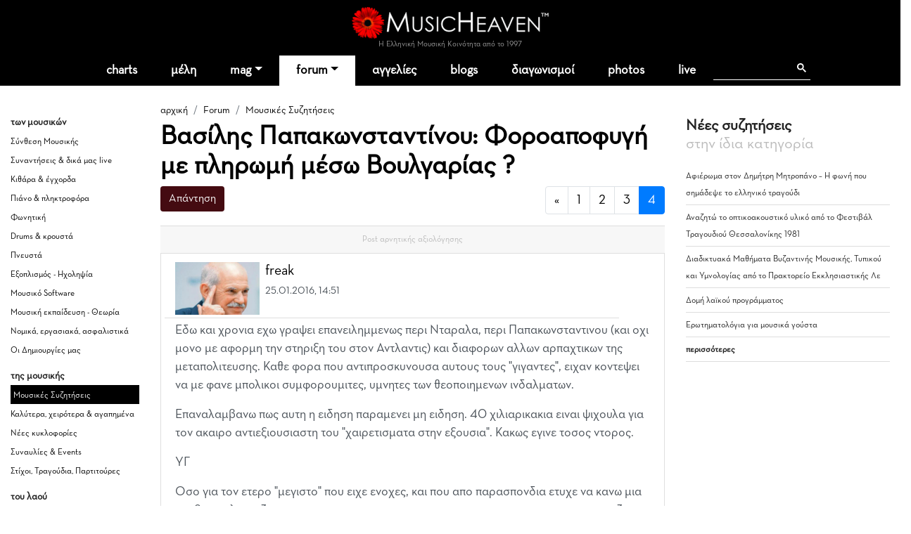

--- FILE ---
content_type: text/html
request_url: https://www.musicheaven.gr/html/modules.php?name=Splatt_Forums&file=viewtopic&topic=32946&gotolast=1
body_size: 10759
content:

<!DOCTYPE html>
<html lang="el">
<HEAD>
<title>Βασίλης Παπακωνσταντίνου: Φοροαποφυγή με πληρωμή μέσω Βουλγαρίας ?, σελίδα 4</title>
<meta name="viewport" content="width=device-width, initial-scale=1, shrink-to-fit=no">
<meta name="facebook-domain-verification" content="0tisnc8479ojtfslkwy5ybyjq3ylp8" />
<meta property="og:site_name" content="MusicHeaven"/>
<meta property="og:type" content="website"/>
<meta property="og:url" content="https%3A%2F%2Fwww_musicheaven_gr%2Fhtml%2F%2Fhtml%2Fmodules_php%3Fname=Splatt_Forums&file=viewtopic&topic=32946&gotolast=1"/>

<meta property="og:title" content="Βασίλης Παπακωνσταντίνου: Φοροαποφυγή με πληρωμή μέσω Βουλγαρίας ?, σελίδα 4"/>
<META NAME="DESCRIPTION" CONTENT="Πολλά sites επικαλούμενα δημοσίευμα του ΕΘΝΟΥΣ τις τελευταίες ώρες ανακυκλώνουν την είδηση οτι ο δημοφιλής καλλιτέχνης καταγγέλλεται για φοροαποφυγή, για το οποίο ο διευθυντής του καλλιτεχνικού του γραφείου κ.Πατσέλας ισχυρίζεται οτι ο ίδιος ο Βασίλης δεν γνώριζε τίποτα.---------------------------...">
<meta property="og:description" content="Πολλά sites επικαλούμενα δημοσίευμα του ΕΘΝΟΥΣ τις τελευταίες ώρες ανακυκλώνουν την είδηση οτι ο δημοφιλής καλλιτέχνης καταγγέλλεται για φοροαποφυγή, για το οποίο ο διευθυντής του καλλιτεχνικού του γραφείου κ.Πατσέλας ισχυρίζεται οτι ο ίδιος ο Βασίλης δεν γνώριζε τίποτα.---------------------------...">
<META NAME="KEYWORDS" CONTENT="Βασίλης,Παπακωνσταντίνου:,Φοροαποφυγή,με,πληρωμή,μέσω,Βουλγαρίας,?">
<META HTTP-EQUIV="Content-Type" CONTENT="text/html; charset=windows-1253">
<META property="fb:admins" content="606932071" />
<META NAME="ROBOTS" CONTENT="NOINDEX,NOFOLLOW">
<link rel="stylesheet" href="https://cdn.jsdelivr.net/npm/bootstrap@4.1.3/dist/css/bootstrap.min.css" integrity="sha384-MCw98/SFnGE8fJT3GXwEOngsV7Zt27NXFoaoApmYm81iuXoPkFOJwJ8ERdknLPMO" crossorigin="anonymous">
<link rel="stylesheet" type="text/css" href="/html/combine.php?t=1769696893&html/style28|css&amp;templates/widgets/widgets2|css&amp;assets/lightbox2/ekko-lightbox|css">

<link href="/icons/font/css/open-iconic-bootstrap.css" rel="stylesheet">
<script language="javascript" type="text/javascript" src="//ajax.googleapis.com/ajax/libs/jquery/1.9.1/jquery.min.js"></script>

<script language="javascript" type="text/javascript" src="/html/add-ons/editor/tiny_mce_gzip.js"></script>
	<script language="javascript" type="text/javascript" src="../templates/widgets/widgets.js"></script>
		<script language="javascript" type="text/javascript" src="../html/includes/main10.js?t=1769696893"></script>
		<script language="javascript" type="text/javascript" src="../assets/lightbox2/ekko-lightbox.min.js"></script>
	<script language="javascript" type="text/javascript">

$(document).ready(function(){
				
  $(".show_junk").click (function() {

	$(this).slideUp("slow", function () {
		$(this).next(".post_entry").slideDown("slow");
	});
	
	
	
	return false;
});
	function loadTabby ( element ) {
		var $this = element, 
			loadurl = $this.attr('href'),
			targ = $this.attr('data-target');

		$.get(loadurl, function(data) {
			$(targ).html(data);
		});

		$this.tab('show');
		
	}
	
    $('.tabajax').click(function(e) {
	  loadTabby ($(this));
	  
		
		return false;
	});
	
	
	$( ".tabajax.active" ).each(function() {
		loadTabby ( $(this) );
	});

});

</script>
<!--<script async src="//htintpa.tech/c/musicheaven.gr.js"></script>-->
<link rel="shortcut icon" href="https://www.musicheaven.gr/favicon.ico" type="image/x-icon">

<style>
@font-face{font-family:neutra;src:url(/assets/fonts/neutrabook.woff);weight:normal}
@font-face{font-family:neutrabold;src:url(/assets/fonts/neutrabold.woff);weight:bold}
body {font-family:neutra!important}
</style>
</HEAD>
<body   style='background:#fff'><!--<div style="position:fixed;bottom:45px;width:55px;height:65px;right:0;padding:0;z-index:99;">
<iframe src="//www.facebook.com/plugins/like.php?href=http%3A%2F%2Fwww.facebook.com%2Fpages%2FMusicHeaven%2F326451100732983&amp;send=false&amp;layout=box_count&amp;width=55&amp;show_faces=false&amp;action=like&amp;colorscheme=light&amp;font=arial&amp;height=90&amp;appId=229866887049115&amp;locale=en_US" scrolling="no" frameborder="0" style="border:none; overflow:hidden; width:55px; height:90px;" allowTransparency="true"></iframe>
</div>-->

<div id="mainhd">




<div class="">  

<div class="row hdrow">  
	<div class="col-sm-4 text-center">
			<!--<a href="modules.php?name=Nuke-Cast&file=chat" title="Έλα στο CHAT"><img src="im/chatn.png" style="height:32px"></a>
		<a href="https://www.partitoura.gr/index.php?dispatch=lesson.view" target="_blank" title="Online μαθήματα πιάνου για αρχαρίους">
		<span>Μαθήματα Πιάνου για αρχαρίους &#x2192;</span>
		<img src="im/parlessons.jpg" alt="Online μαθήματα πιάνου για αρχαρίους">
		</a>-->
	</div>
	<div class="col-sm-4 text-center">
		
		<div ><a href='/' style="position:relative"><!--<div style="position:absolute;top:-40px;left:-26px;z-index:99"><img src="im/xmas1.png" width=70></div>--><img src='/html/im/gerbera280.png' style="max-width:280px;width:100%" alt="ελληνική μουσική"></a></div>
				<div style="font-size:11px;color:#999" >Η Ελληνική Μουσική Κοινότητα από το 1997
					</div>
	</div>
	<div class="col-sm-4 usermenuOut">
		<div class="container-fluid" id="userMenuContainer"> 
			

<nav class=" navbar navbar-toggleable-md navbar-expand-lg navbar-inverse  " id="userMenu">

<div class="text-right navbar-toggler"><a href="modules.php?name=Your_Account"  style="color:white">
    <span class="fa fa-user"></span>
  </a></div>
  
  <div class="justify-content-center collapse navbar-collapse" id="navbarNavDropdown">
    <ul class="navbar-nav">
			
			<li class="nav-item  "><a href="modules.php?name=Your_Account"   class="nav-link " >
		
							<span class="fa fa-user"> </span>
						<!--Σύνδεση-->
			
						</a>
			
			
					</li>
		</ul></div>
</nav>		</div>
	</div>

	
</div>
<div class="">
<nav class="navbar navbar-toggleable-md navbar-expand-lg navbar-inverse  bg-faded" id="topMainMenu">
  <button class="navbar-toggler navbar-toggler-center" type="button" data-toggle="collapse" data-target="#navbarNavDropdownMain" aria-controls="navbarNavDropdown" aria-expanded="false" aria-label="Toggle navigation">
    <span class="navbar-toggler-icon fa fa-bars"></span>
  </button>

  <div class="justify-content-center collapse navbar-collapse" id="navbarNavDropdownMain">
    <ul class="navbar-nav">
	
		<li class="nav-item  dropdown ">
			<a class="nav-link " href="modules.php?name=Charts">charts</a>
		</li>
		
		<!--<li class="nav-item "><a class="nav-link" href="modules.php?name=Chat"><i class="fa fa-comments" aria-hidden="true"></i> chat
				</a></li>-->
		<li class="nav-item "><a href="modules.php?name=MusicMap" class="nav-link"  id="nv31" >μέλη</a>
			
		</li>	
		<!--<li class="nav-item"><a href="/"><img src='im/homeIcon-white.png' border=0></a></li>-->
		<!--<li class="nav-item "><a class="nav-link" href="modules.php?name=Nuke-Cast&file=chat">chat</a></li>		-->
		<li class="nav-item dropdown ">
			<a class="nav-link dropdown-toggle" href="#" id="nv1" data-toggle="dropdown" aria-haspopup="true" aria-expanded="false">mag</a>
			<div class="dropdown-menu" aria-labelledby="nv1">
				<a class="dropdown-item" href="col.php?id=18">Συνεντεύξεις</a>
				<a class="dropdown-item" href="col.php?id=3">Άρθρα</a>
				<a class="dropdown-item" href="col.php?id=9">Μαθήματα μουσικής</a>
				<a class="dropdown-item" href="col.php?id=26">Φταίνε τα τραγούδια</a>
				<a class="dropdown-item" href="col.php?id=2">Δισκοκριτική</a>
				<a class="dropdown-item" href="col.php?id=28">Live reviews</a>							
				<a class="dropdown-item" href="col.php?id=8">Νέα</a>
				<a class="dropdown-item" href="col.php?id=20">Μουσικά στέκια</a>
				<a class="dropdown-item" href="col.php?id=16">Μουσική τεχνολογία</a>
				<a class="dropdown-item" href="col.php?id=12">Σε πρώτη εμφάνιση</a>
				<a class="dropdown-item" href="col.php?id=6">Βιογραφίες</a>
				<a class="dropdown-item" href="col.php?id=21">Βιβλίο & μουσική</a>
				<a class="dropdown-item" href="col.php?id=31">MusicHell</a>
				<a class="dropdown-item" href="col.php?id=25">MusicHeaven comedy</a>
				<a class="dropdown-item" href="col.php?id=23">Καμιά συμπάθεια για τον διάβολο</a>
				<a class="dropdown-item" href="modules.php?name=About&p=team#mag">Συντακτική Ομάδα</a>
				<a class="dropdown-item" href="modules.php?name=News&file=magazine&archive=1"><b>Αρχείο</b></a>
				<a class="dropdown-item" href="m.php?n=Submit_News"><b>Στείλε Δημοσίευση</b></a>							
			</div>
		</li>
		<li class="nav-item dropdown active">
			<a class="nav-link dropdown-toggle" id="nv2" data-toggle="dropdown" aria-haspopup="true" aria-expanded="false" href="m.php?n=Splatt_Forums">forum</a>
			<div class="dropdown-menu" aria-labelledby="nv2" >
			<div class="row">
				<div class="col">
				
					<a href="#" class="second-level-header dropdown-item"><b>των Μουσικών</b></a>
					<ul class="list-unstyled third-level-list ">			
						<li><a class="dropdown-item" href="f.php?f=22">Συναντήσεις & δικά μας live</a></li>					
						<li><a class="dropdown-item" href="f.php?f=29">Κιθάρα, μπάσο & άλλα έγχορδα</a></li>
						<li><a class="dropdown-item" href="f.php?f=30">Πιάνο & άλλα πληκτροφόρα</a></li>
						<li><a class="dropdown-item" href="f.php?f=36">Μουσική εκπαίδευση & θεωρία</a></li>
						<li><a class="dropdown-item" href="f.php?f=31">Φωνητική</a></li>
						<li><a class="dropdown-item" href="f.php?f=32">Drums & κρουστά</a></li>
						<li><a class="dropdown-item" href="f.php?f=33">Σαξόφωνο, τρομπέτα & άλλα πνευστά</a></li>
						<li><a class="dropdown-item" href="f.php?f=34">Μουσικός Εξοπλισμός</a></li>
						<li><a class="dropdown-item" href="f.php?f=35">Μουσικό Software</a></li>
						<li><a class="dropdown-item" href="f.php?f=38">Σύνθεση Μουσικής</a></li>
						<li><a class="dropdown-item" href="f.php?f=43">Νομικά, ασφαλιστικά, εργασιακά</a></li>
						<li><a class="dropdown-item" href="f.php?f=48">Οι Δημιουργίες μας</a></li>
					</ul>
					
					<a href="#" class="second-level-header dropdown-item">της Μουσικής</a>
					<ul class="list-unstyled third-level-list ">
						<li><a class="dropdown-item" href="f.php?f=6">Μουσικές Συζητήσεις</a></li>
						<li><a class="dropdown-item" href="f.php?f=18">Συναυλίες & Events</a></li>
						<li><a class="dropdown-item" href="f.php?f=19">Νέες κυκλοφορίες</a></li>
						<li><a class="dropdown-item" href="f.php?f=5">Στίχοι, παρτιτούρες, τραγούδια</a></li>
						<li><a class="dropdown-item" href="f.php?f=42">Καλύτερα, χειρότερα, αγαπημένα</a></li>
					</ul>

					
					
				</div>
				<div class="col">
					
					<a href="#" class="second-level-header dropdown-item"><b>τα Εν Οίκω</b></a>
					<ul class="list-unstyled third-level-list ">
						<li><a class="dropdown-item" href="f.php?f=16">Τα νέα του MusicHeaven</a></li>
						
						<!--<li><a class="dropdown-item" href="f.php?f=44">Radio MusicHeaven</a></li>-->
						<li><a class="dropdown-item" href="f.php?f=2">Ερωτήσεις, εντυπώσεις, προβλήματα</a></li>
					</ul>
					
					<a href="#" class="second-level-header dropdown-item"><b>του Λαού</b></a>
					<ul class="list-unstyled third-level-list ">
						<li><a class="dropdown-item" href="f.php?f=11">Περί ανέμων και υδάτων</a></li>
						<li><a class="dropdown-item" href="f.php?f=40">Προσφορές για τα μέλη</a></li>
						<li><a class="dropdown-item" href="f.php?f=14">Ανάλαφρα</a></li>
						<li><a class="dropdown-item" href="f.php?f=25">Μουσικά links</a></li>
					</ul>
					
					
				</div>
				
			</div>
			
			</div>
		</li>
		<li class="nav-item "><a class="nav-link" href="m.php?n=NukeC">αγγελίες</a></li>					
				
		<li class="nav-item "><a class="nav-link" href="m.php?n=Blog">blogs</a></li>					
		
		<!--<li class="nav-item "><a class="nav-link" href="m.php?n=Songs">παρτιτούρες</a></li>					-->
		<!--<li class="nav-item "><a class="nav-link" href="m.php?n=Nuke-Cast">Radio</a></li>-->
							
		<li class="nav-item "><a href="m.php?n=MusicContest" class="nav-link"  id="nv3" >διαγωνισμοί</a>
		</li>	
		<li class="nav-item "><a href="m.php?n=Photos" class="nav-link"  id="nv31" >photos</a>
		</li>		
<li class="nav-item "><a href="m.php?n=Live" class="nav-link"  id="nv32" >live</a>
		</li>			
		<li class="nav-item menu-search">
		
		<div class="gcse-search"></div>
		</li>
	</ul>
	</div>
	
</nav>
</div>
</div>
</div>


<div style="clear:both"></div>

<div class="container  content-container">

				
	
	

<div class='row'>
	<div class="col-sm-2 d-none d-sm-block pt-4 forum-side">
		<h5>των μουσικών</h5><ul class='list-unstyled'><li ><a href="modules.php?name=Splatt_Forums&file=viewforum&forum=38">Σύνθεση Μουσικής</a></li><li ><a href="modules.php?name=Splatt_Forums&file=viewforum&forum=22">Συναντήσεις & δικά μας live</a></li><li ><a href="modules.php?name=Splatt_Forums&file=viewforum&forum=29">Κιθάρα & έγχορδα</a></li><li ><a href="modules.php?name=Splatt_Forums&file=viewforum&forum=30">Πιάνο & πληκτροφόρα</a></li><li ><a href="modules.php?name=Splatt_Forums&file=viewforum&forum=31">Φωνητική</a></li><li ><a href="modules.php?name=Splatt_Forums&file=viewforum&forum=32">Drums & κρουστά</a></li><li ><a href="modules.php?name=Splatt_Forums&file=viewforum&forum=33">Πνευστά</a></li><li ><a href="modules.php?name=Splatt_Forums&file=viewforum&forum=34">Εξοπλισμός - Ηχοληψία</a></li><li ><a href="modules.php?name=Splatt_Forums&file=viewforum&forum=35">Μουσικό Software</a></li><li ><a href="modules.php?name=Splatt_Forums&file=viewforum&forum=36">Μουσική εκπαίδευση - Θεωρία</a></li><li ><a href="modules.php?name=Splatt_Forums&file=viewforum&forum=43">Νομικά, εργασιακά, ασφαλιστικά</a></li><li ><a href="modules.php?name=Splatt_Forums&file=viewforum&forum=48">Οι Δημιουργίες μας</a></li></ul><h5>της μουσικής</h5><ul class='list-unstyled'><li class='pl-1 selected'><a href="modules.php?name=Splatt_Forums&file=viewforum&forum=6">Μουσικές Συζητήσεις</a></li><li ><a href="modules.php?name=Splatt_Forums&file=viewforum&forum=42">Καλύτερα, χειρότερα & αγαπημένα</a></li><li ><a href="modules.php?name=Splatt_Forums&file=viewforum&forum=19">Νέες κυκλοφορίες</a></li><li ><a href="modules.php?name=Splatt_Forums&file=viewforum&forum=18">Συναυλίες & Events</a></li><li ><a href="modules.php?name=Splatt_Forums&file=viewforum&forum=5">Στίχοι, Τραγούδια, Παρτιτούρες</a></li></ul><h5>του λαού</h5><ul class='list-unstyled'><li ><a href="modules.php?name=Splatt_Forums&file=viewforum&forum=11">Περί ανέμων και υδάτων</a></li><li ><a href="modules.php?name=Splatt_Forums&file=viewforum&forum=14">Ανάλαφρα, αστεία, ανέκδοτα</a></li><li ><a href="modules.php?name=Splatt_Forums&file=viewforum&forum=40">Προσφορές για τα μέλη</a></li><li ><a href="modules.php?name=Splatt_Forums&file=viewforum&forum=25">Μουσικοί Σύνδεσμοι (Links)</a></li></ul><h5>τα εν οίκω</h5><ul class='list-unstyled'><li ><a href="modules.php?name=Splatt_Forums&file=viewforum&forum=2">Ερωτήσεις &  Εντυπώσεις</a></li><li ><a href="modules.php?name=Splatt_Forums&file=viewforum&forum=16">Τα Νέα του MusicHeaven</a></li></ul>					
					
					
	</div>
	<div class="col-sm-7">
	<div class="sectionTitle">
		<ol class="breadcrumb" style="background:none;padding:5px 0;margin:0">
		  <li class="breadcrumb-item "><a href="/">αρχική</a></li>
		  <li class=" breadcrumb-item "><a href="m.php?n=Splatt_Forums">Forum</a></li><li class=" breadcrumb-item active"><a href="f.php?f=6">Μουσικές Συζητήσεις</a></li>		</ol>
		<h1>Βασίλης Παπακωνσταντίνου: Φοροαποφυγή με πληρωμή μέσω Βουλγαρίας ?</h1>
		</div>
			<div class="row"><div class="col-sm-6">

<form style='display:inline' action='modules.php?name=Splatt_Forums&file=reply&topic=32946&forum=6&mod='  method=post><button class='mb-1 btn btn-primary'>Απάντηση</button></form></div><div class="col-sm-6">

<nav aria-label="σελίδα"><ul class="pagination justify-content-end"><li class="page-item">
							  <a class="page-link" href="modules.php?name=Splatt_Forums&file=viewtopic&topic=32946&start=40" aria-label="προηγούμενη">
								<span aria-hidden="true">&laquo;</span>
								<span class="sr-only">προηγούμενη</span>
							  </a>
							</li><li class="page-item "><a class="page-link" href="modules.php?name=Splatt_Forums&file=viewtopic&topic=32946&start=0">1</a></li><li class="page-item "><a class="page-link" href="modules.php?name=Splatt_Forums&file=viewtopic&topic=32946&start=20">2</a></li><li class="page-item "><a class="page-link" href="modules.php?name=Splatt_Forums&file=viewtopic&topic=32946&start=40">3</a></li><li class="page-item  active"><a class="page-link" href="modules.php?name=Splatt_Forums&file=viewtopic&topic=32946&start=60">4</a></li></ul></nav></div></div>
<div class="list-group">
<a href='#' class='show_junk' style='text-decoration:none'><div class='junk_message' style='color:#bbb;border-color:#ddd'>
					Post αρνητικής αξιολόγησης
			  </div></a><div class='list-group-item list-group-item-action forum-post '  style='display:none'>	<div class="row mb-1">
		<div class="col-11" >
			<div class='row' style='border-bottom:1px solid #ddd;'><div class='col-md-12 pb-1'><a href="usr.php?u=mary_omikron"><img class='img-fluid float-left mr-2' style='max-height:75px' src='mphotos/24235//1365954943.jpg'></a>
		<a href="usr.php?u=mary_omikron" class='h5'>mary_omikron</a><BR>
		<small>25.01.2016, 11:38<BR>
		<a href="javascript:;" onClick="jqac.arrowchat.chatWith(24235);"><i class='fa fa-envelope' aria-hidden='true'></i></a></small>
		
	</div></div>
			</div>
		<div class="col-1" >
			<div class='dropdown float-right dropleft three_dots_menu'>
				<a class="btn dropdown-toggle" href="#" role="button" id="dropdownMenuLink" data-toggle="dropdown" aria-haspopup="true" aria-expanded="false"><i class="fa-solid fa-ellipsis"></i>
				</a>
				<div class="dropdown-menu" aria-labelledby="dropdownMenuLink">
					<a class='dropdown-item' href='#'>#61</a>
					 
				</div>
			</div>
		</div>
    </div>
	
		

	<div class='mb-1 forumtext' style=';overflow:hidden;'>Με τι στοιχεία βγάζεις αυτά τα συμπεράσματα? από πού αντλείς την αυθαιρεσία οτι εγώ προσωπικά είμαι Νταλαρόφιλη? ξαναλέω γράψε ο,τι θέλεις, σύμφωνα μ΄αυτά που πιστεύεις, αλλά σε οικείο θέμα. Υπάρχουν πολλά θέματα για Νταλάρα εδώ μέσα, και αν δεν σου αρκούν τίποτα δεν σε εμποδίζει να ανοίξεις εσύ καινούργιο. (όλη η μεταξύ μας συνομιλία θα κλείσει ως εκτός θέματος και τέλος εδώ.)<br></div><div>
<div class="d-inline-block my-2 float-left">
<div class="clearfix d-flex px-3 py-1 like_container like_light " type="6" node="455329">
	<div class="mr-2 like_score like_up" score="1"><i class="fa fa-thumbs-up" aria-hidden="true" title="Πρέπει να συνδεθείτε για να κάνετε like"></i></div>
	<div class="mr-4 like_up_score"><a class ="like_count " href="#" data-href="modules.php?name=Likes&file=aj_showLikes&type=6&node=455329">1</a></div>
	<div class="ml-2 mr-2 like_score like_down" score="-1"><i class="fa fa-thumbs-down" aria-hidden="true" title="Πρέπει να συνδεθείτε για να κάνετε like"></i></div>
	<div class="like_down_score"><a class="like_count " href="#" data-href="modules.php?name=Likes&file=aj_showLikes&type=6&node=455329">1</a></div>
	
	<div class="ml-4"><i class="fa fa-lock" data-toggle="tooltip" data-placement="top" title="Πρέπει να συνδεθείτε για να κάνετε like"></i></div>	
</div>
</div>
</div>				<div class="gads_block my-1 clearfix">
					<script async src="https://pagead2.googlesyndication.com/pagead/js/adsbygoogle.js?client=ca-pub-0410778324664784"
					 crossorigin="anonymous"></script>
					<ins class="adsbygoogle"
					 style="display:block; text-align:center;"
					 data-ad-layout="in-article"
					 data-ad-format="fluid"
					 data-ad-client="ca-pub-0410778324664784"
					 data-ad-slot="6276817827"></ins>
					<script>
					 (adsbygoogle = window.adsbygoogle || []).push({});
					</script>
				</div>
						</div>
		<div class='list-group-item list-group-item-action forum-post ' >	<div class="row mb-1">
		<div class="col-11" >
			<div class='row' style='border-bottom:1px solid #ddd;'><div class='col-md-12 pb-1'><a href="usr.php?u=freak"><img class='img-fluid float-left mr-2' style='max-height:75px' src='mphotos/118803//1382307505.jpg'></a>
		<a href="usr.php?u=freak" class='h5'>freak</a><BR>
		<small>25.01.2016, 14:51<BR>
		<a href="javascript:;" onClick="jqac.arrowchat.chatWith(118803);"><i class='fa fa-envelope' aria-hidden='true'></i></a></small>
		
	</div></div>
			</div>
		<div class="col-1" >
			<div class='dropdown float-right dropleft three_dots_menu'>
				<a class="btn dropdown-toggle" href="#" role="button" id="dropdownMenuLink" data-toggle="dropdown" aria-haspopup="true" aria-expanded="false"><i class="fa-solid fa-ellipsis"></i>
				</a>
				<div class="dropdown-menu" aria-labelledby="dropdownMenuLink">
					<a class='dropdown-item' href='#'>#62</a>
					 
				</div>
			</div>
		</div>
    </div>
	
		

	<div class='mb-1 forumtext' style=';overflow:hidden;'><p>Εδω και χρονια εχω γραψει επανειλημμενως περι Νταραλα, περι Παπακωνσταντινου (και οχι μονο με αφορμη την στηριξη του στον Αντλαντις) και διαφορων αλλων αρπαχτικων της μεταπολιτευσης. Καθε φορα που αντιπροσκυνουσα αυτους τους "γιγαντες", ειχαν κοντεψει να με φανε μπολικοι συμφορουμιτες, υμνητες των θεοποιημενων ινδαλματων. </p>
<p>Επαναλαμβανω πως αυτη η ειδηση παραμενει μη ειδηση. 40 χιλιαρικακια ειναι ψιχουλα για τον ακαιρο αντιεξιουσιαστη του "χαιρετισματα στην εξουσια". Κακως εγινε τοσος ντορος.</p>
<p></p>
<p>ΥΓ</p>
<p>Οσο για τον ετερο "μεγιστο" που ειχε ενοχες, και που απο παρασπονδια ετυχε να κανω μια κουβεντουλα μαζι του καποτε, μου ειχε πει πως ειναι σημαντικοτατο να μην παρουσιαζεται ως "φαιδρος" στα ΜΜΕ. Η υστεροφημια σε μαρανε. Τα γιαουρτια που εφαγες σχετικα προσφατα απο κοσμο που ηταν ετοιμος να σε προπηλακισει σε διαφορες εμφανισεις σου, αργησαν να ερθουν. Καλλιο αργα παρα ποτε ομως.  Και ελπιζω σε συνεχεια με Vasilis. Mα μπορει να πανε χαμενα εδω που τα λεμε. Θυμαστε τι ειχε πει ο Πανουσης; <em>Μην του πετατε γιαουρτια</em><em></em>. Τα <em>μαζευει</em> και τα <em>πουλαει</em>. Κατι στο οποιο θα συμφωνησω ασχετως αν δεν ειμαι φαν του Τζιμακου.</p>
<p></p><br></div><div>
<div class="d-inline-block my-2 float-left">
<div class="clearfix d-flex px-3 py-1 like_container like_light " type="6" node="455335">
	<div class="mr-2 like_score like_up" score="1"><i class="fa fa-thumbs-up" aria-hidden="true" title="Πρέπει να συνδεθείτε για να κάνετε like"></i></div>
	<div class="mr-4 like_up_score"><a class ="like_count " href="#" data-href="modules.php?name=Likes&file=aj_showLikes&type=6&node=455335"></a></div>
	<div class="ml-2 mr-2 like_score like_down" score="-1"><i class="fa fa-thumbs-down" aria-hidden="true" title="Πρέπει να συνδεθείτε για να κάνετε like"></i></div>
	<div class="like_down_score"><a class="like_count " href="#" data-href="modules.php?name=Likes&file=aj_showLikes&type=6&node=455335"></a></div>
	
	<div class="ml-4"><i class="fa fa-lock" data-toggle="tooltip" data-placement="top" title="Πρέπει να συνδεθείτε για να κάνετε like"></i></div>	
</div>
</div>
</div>		</div>
		<div class='list-group-item list-group-item-action forum-post ' >	<div class="row mb-1">
		<div class="col-11" >
			<div class='row' style='border-bottom:1px solid #ddd;'><div class='col-md-12 pb-1'>
		<a href="usr.php?u=alpatman" class='h5'>alpatman</a><BR>
		<small>26.01.2016, 13:03<BR>
		<a href="javascript:;" onClick="jqac.arrowchat.chatWith(48932);"><i class='fa fa-envelope' aria-hidden='true'></i></a></small>
		
	</div></div>
			</div>
		<div class="col-1" >
			<div class='dropdown float-right dropleft three_dots_menu'>
				<a class="btn dropdown-toggle" href="#" role="button" id="dropdownMenuLink" data-toggle="dropdown" aria-haspopup="true" aria-expanded="false"><i class="fa-solid fa-ellipsis"></i>
				</a>
				<div class="dropdown-menu" aria-labelledby="dropdownMenuLink">
					<a class='dropdown-item' href='#'>#63</a>
					 
				</div>
			</div>
		</div>
    </div>
	
		

	<div class='mb-1 forumtext' style=';overflow:hidden;'><p><TABLE ALIGN=CENTER WIDTH=85% cellspacing=0 cellpadding=4 style='background-color:#ccc;border:1px solid #555'><TR><TD valign=top><font class=tiny><i>Παράθεση:</i></font><HR size=1 color=#cccccc><blockquote style='height:220px;overflow:auto;width:100%'><span style='font-size:11px;color:#151515'><br />Το μέλος mary_omikron στις 23.01.2016, 21:49 έγραψε...<br /><br /></p>
<p><TABLE ALIGN=CENTER WIDTH=85% cellspacing=0 cellpadding=4 style='background-color:#ccc;border:1px solid #555'><TR><TD valign=top><font class=tiny><i>Παράθεση:</i></font><HR size=1 color=#cccccc><blockquote style='height:220px;overflow:auto;width:100%'><span style='font-size:11px;color:#151515'><br />Το μέλος jorge στις 23.01.2016, 20:13 έγραψε...<br /><br /> Το 2015 έπαψαν να υφίστανται οι όποιες πολιτικές ιδεολογίες. Τέλος.<br /><br /><br /></span></BLOCKQUOTE></TD></TR></TABLE></p>
<p>+1</p>
<p><br /><br /></span></BLOCKQUOTE></TD></TR></TABLE></p>
<p></p>
<p>συμφωνω απολυτα , με μια μικρη προσθηκη </p>
<p>απο το 2015 επαψαν και επισημα να υπαρχουν , γιατι ηταν κοινο μυστικο και πολυ πιο πριν, οτι δεν υπαρχουν </p>
<p>θα ελεγα οτι το 2015 πειστηκαν και οι τελευταιοι 'ρομαντικοι ' </p><br></div><div>
<div class="d-inline-block my-2 float-left">
<div class="clearfix d-flex px-3 py-1 like_container like_light " type="6" node="455347">
	<div class="mr-2 like_score like_up" score="1"><i class="fa fa-thumbs-up" aria-hidden="true" title="Πρέπει να συνδεθείτε για να κάνετε like"></i></div>
	<div class="mr-4 like_up_score"><a class ="like_count " href="#" data-href="modules.php?name=Likes&file=aj_showLikes&type=6&node=455347"></a></div>
	<div class="ml-2 mr-2 like_score like_down" score="-1"><i class="fa fa-thumbs-down" aria-hidden="true" title="Πρέπει να συνδεθείτε για να κάνετε like"></i></div>
	<div class="like_down_score"><a class="like_count " href="#" data-href="modules.php?name=Likes&file=aj_showLikes&type=6&node=455347"></a></div>
	
	<div class="ml-4"><i class="fa fa-lock" data-toggle="tooltip" data-placement="top" title="Πρέπει να συνδεθείτε για να κάνετε like"></i></div>	
</div>
</div>
</div>		</div>
		<div class='list-group-item list-group-item-action forum-post ' >	<div class="row mb-1">
		<div class="col-11" >
			<div class='row' style='border-bottom:1px solid #ddd;'><div class='col-md-12 pb-1'><a href="usr.php?u=Hastaroth"><img class='img-fluid float-left mr-2' style='max-height:75px' src='mphotos/5482//1430486453.jpg'></a>
		<a href="usr.php?u=Hastaroth" class='h5'>Hastaroth</a><BR>
		<small>26.01.2016, 14:28<BR>
		<a href="javascript:;" onClick="jqac.arrowchat.chatWith(5482);"><i class='fa fa-envelope' aria-hidden='true'></i></a></small>
		
	</div></div>
			</div>
		<div class="col-1" >
			<div class='dropdown float-right dropleft three_dots_menu'>
				<a class="btn dropdown-toggle" href="#" role="button" id="dropdownMenuLink" data-toggle="dropdown" aria-haspopup="true" aria-expanded="false"><i class="fa-solid fa-ellipsis"></i>
				</a>
				<div class="dropdown-menu" aria-labelledby="dropdownMenuLink">
					<a class='dropdown-item' href='#'>#64</a>
					 
				</div>
			</div>
		</div>
    </div>
	
		

	<div class='mb-1 forumtext' style=';overflow:hidden;'><p>Πολιτικές ιδεολογίες υπάρχουν από προϊστορικών χρόνων.</p>
<p>Ακόμη κι'η φοροαποφυγή που έκανε ο "Ιζνογκούντ",σε μιά πολιτική ιδεολογία εντάσσεται-ασχέτως άν δέν φαίνεται με την πρώτη ματιά.</p>
<p>Οταν ένα κράτος σε φορολογή με 30,40 ή και 60% χωρίς να σού δίνη κάτι σε ανταπόδοση,κι'εσύ βρίσκεις τρόπο να πάρης τα λεφτά<strong> που έβγαλες με την εργασία σου </strong>μέσω μιάς χώρας που σε φορολογεί με 10% ΜΟΝΟ,είναι κι'αυτό ένα είδος έκφρασης τής ιδεολογίας "όχι στην υπερφορολόγηση".</p>
<p>Αν η φορολογία τής εργασίας στην Ελλάδα ήταν 10%,ο ανωτέρω καλλιτέχνης δέν θα έψαχνε να βρή χώρα,εταιρία και τρόπο γιά να εισπράξη τα λεφτά του.</p>
<p></p><br></div><div>
<div class="d-inline-block my-2 float-left">
<div class="clearfix d-flex px-3 py-1 like_container like_light " type="6" node="455350">
	<div class="mr-2 like_score like_up" score="1"><i class="fa fa-thumbs-up" aria-hidden="true" title="Πρέπει να συνδεθείτε για να κάνετε like"></i></div>
	<div class="mr-4 like_up_score"><a class ="like_count " href="#" data-href="modules.php?name=Likes&file=aj_showLikes&type=6&node=455350"></a></div>
	<div class="ml-2 mr-2 like_score like_down" score="-1"><i class="fa fa-thumbs-down" aria-hidden="true" title="Πρέπει να συνδεθείτε για να κάνετε like"></i></div>
	<div class="like_down_score"><a class="like_count " href="#" data-href="modules.php?name=Likes&file=aj_showLikes&type=6&node=455350"></a></div>
	
	<div class="ml-4"><i class="fa fa-lock" data-toggle="tooltip" data-placement="top" title="Πρέπει να συνδεθείτε για να κάνετε like"></i></div>	
</div>
</div>
</div>		</div>
		</div><div class='row' style='margin-top:15px'><div class='col-sm-3'><form style='display:inline' action='modules.php?name=Splatt_Forums&file=reply&topic=32946&forum=6&mod='  method=post><button class='mb-1 btn btn-primary'>Απάντηση</button></form></div><div class='col-sm-3'>
<nav aria-label="σελίδα"><ul class="pagination justify-content-end"><li class="page-item">
							  <a class="page-link" href="modules.php?name=Splatt_Forums&file=viewtopic&topic=32946&start=40" aria-label="προηγούμενη">
								<span aria-hidden="true">&laquo;</span>
								<span class="sr-only">προηγούμενη</span>
							  </a>
							</li><li class="page-item "><a class="page-link" href="modules.php?name=Splatt_Forums&file=viewtopic&topic=32946&start=0">1</a></li><li class="page-item "><a class="page-link" href="modules.php?name=Splatt_Forums&file=viewtopic&topic=32946&start=20">2</a></li><li class="page-item "><a class="page-link" href="modules.php?name=Splatt_Forums&file=viewtopic&topic=32946&start=40">3</a></li><li class="page-item  active"><a class="page-link" href="modules.php?name=Splatt_Forums&file=viewtopic&topic=32946&start=60">4</a></li></ul></nav></div></div>
<BR><BR>

<div class="row" style="display:none">
<div class="col-sm-6">
	<div class='gen-right-block'>
		<div class="rhdr">
			<h4>Τελευταίες απαντήσεις</h4>
		</div>	
			
<ul>
<li><a href='topic.php?id=36086'>Επικοινωνία με μέλος για άδεια μελοποίησης στίχων</a></li><li><a href='topic.php?id=35663'>ΣΤΙΧΟΙ ΓΙΑ ΜΕΛΟΠΟΙΗΣΗ</a></li><li><a href='topic.php?id=36027'>Ύλη για jazz πιανο</a></li><li><a href='topic.php?id=191'>Η ανάμνηση που αφήνει ένα τραγούδι</a></li><li><a href='topic.php?id=36080'>Διαγραφή blog χωρίς μουσική θεματολογία</a></li><li><a href="modules.php?name=Splatt_Forums"><b>περισσότερες</b></a></li>
</ul>	
</div>
</div>
<div class="col-sm-6">
		
						<div class="gen-right-block">
					<div class="rhdr">
						<h4>Σχετικές συζητήσεις</h4>
					</div>
					<ul>	
					<li><a href='topic.php?id=8956'>Μήπως αργοπεθαίνει η μουσική στη χώρα μας;</a></li><li><a href='topic.php?id=1066'>Ελληνικό Ροκ</a></li><li><a href='topic.php?id=28817'>Ροκ ή έντεχνο ;</a></li><li><a href='topic.php?id=34957'>Γεια σας, ψάχνω για τους βοηθούς της ελληνικής μουσικής ιστορίας.</a></li><li><a href='topic.php?id=24832'>Κλείνει το Μπαράκι του Βασίλη - Τελευταίο Live</a></li><li><a href='topic.php?id=22301'>H ελληνική μουσική δεν έχει μέλλον</a></li>					</ul>
				</div>						
					</div></div>
	
	
	</div>
	<div class="col-sm-3 pt-4" class="d-none d-lg-block">
		
	<div class='gen-right-block'>
		<div class="rhdr">
			<h4>Νέες συζητήσεις<BR><span style="font-weight:normal;color:#bbb">στην ίδια κατηγορία</span></h4>
		</div>	
			
		<ul>
		<li><a href='topic.php?id=36062'>Αφιέρωμα στον Δημήτρη Μητροπάνο – Η φωνή που σημάδεψε το ελληνικό τραγούδι</a></li><li><a href='topic.php?id=36061'>Αναζητώ το οπτικοακουστικό υλικό από το Φεστιβάλ Τραγουδιού Θεσσαλονίκης 1981 </a></li><li><a href='topic.php?id=36045'>Διαδικτυακά Μαθήματα Βυζαντινής Μουσικής, Τυπικού και Υμνολογίας από το Πρακτορείο Εκκλησιαστικής Λε</a></li><li><a href='topic.php?id=36020'>Δομή λαϊκού προγράμματος </a></li><li><a href='topic.php?id=35995'>Ερωτηματολόγια για μουσικά γούστα</a></li>		<li><a href="modules.php?name=Splatt_Forums"><b>περισσότερες</b></a></li>
		</ul>	
	</div>
	</div>
	</div>
					
</div>

<div class="py-4 text-center">
	<script async src="https://pagead2.googlesyndication.com/pagead/js/adsbygoogle.js?client=ca-pub-0410778324664784"
		 crossorigin="anonymous"></script>
	<!-- MH_GEN -->
	<ins class="adsbygoogle"
		 style="display:block"
		 data-ad-client="ca-pub-0410778324664784"
		 data-ad-slot="8513359894"
		 data-ad-format="auto"
		 data-full-width-responsive="true"></ins>
	<script>
		 (adsbygoogle = window.adsbygoogle || []).push({});
	</script>
</div>
<div id="new_footer_cont">
		
		<div id="" class="container">
		<div class="row text-center bottom-menu" >
		
			<div class="col-sm-12">
				<ul class="list-inline">
				<li class="list-inline-item bhead">ΞΕΚΙΝΑ</li>
				<li class="list-inline-item"><a href='modules.php?name=MusicMap'>βρες μέλη κοντά σου</a></li>
				<li class="list-inline-item"><a href='m.php?n=Submit_News'>στείλε άρθρο</a></li>
				<li class="list-inline-item"><a href='modules.php?name=Blog'>φτιάξε blog</a></li>
				<li class="list-inline-item"><a href='m.php?n=Splatt_Forums'>ξεκίνα συζήτηση</a></li>
				<li class="list-inline-item"><a href='m.php?n=NukeC'>στείλε αγγελία</a></li>
				</ul>
			</div>
			
			
			
			<div class="col-sm-12">
				<ul class="list-inline">
				<li class="list-inline-item bhead">ΕΝΟΤΗΤΕΣ</li>
				<li class="list-inline-item"><a href='m.php?n=Splatt_Forums'>forum</a></li>
				<li class="list-inline-item"><a href='modules.php?name=News&file=magazine&archive=1'>περιοδικό</a></li>
				<li class="list-inline-item"><a href='m.php?n=NukeC'>αγγελίες</a></li>
				<li class="list-inline-item"><a href='m.php?n=Blog'>blogs</a></li>
				<li class="list-inline-item"><a href='m.php?n=Photos'>photos</a></li>
				<li class="list-inline-item"><a href='m.php?n=MusicContest'>διαγωνισμοί</a></li>
				<li class="list-inline-item"><a href='modules.php?name=Nuke-Cast&file=chat'>chat</a></li>
				</ul>
			</div>
			
			<div class="col-sm-12" >
				<ul class="list-inline">
				<li class="list-inline-item bhead">MUSICHEAVEN</li>
				<li class="list-inline-item"><a href='m.php?n=About'>ταυτότητα</a></li>
				<li class="list-inline-item"><a href='modules.php?name=About&p=team'>ομάδα</a></li>
				<li class="list-inline-item"><a href='modules.php?name=About&p=friends'>φίλοι</a></li>
				<li class="list-inline-item"><a href='m.php?n=Feedback'>επικοινωνία</a></li>
				<li class="list-inline-item"><a href='m.php?n=Feedback&adv=1'>διαφήμιση</a></li>		
				</ul>
			</div>

</div>
			
<div class="row ft-bottom">

			<div class="col-sm-12 text-center ">
			
				<div class="social_foot">
					<a href="/"><i class="fa-sharp fa-light fa-house"></i></a>
				
					<a href='https://www.facebook.com/MusicHeavenGr' target='_blank'><i class="fa-brands fa-facebook-f"></i></a>
					<a href='https://www.youtube.com/channel/UCgkoGsT-HHPI6bZjvI0T97g' target='_blank'><i class="fa-brands fa-youtube"></i></a>
					<a href='/html/rss/rss.php' target='_blank'><i class="fa-solid fa-rss"></i></a>
					
				</div>	
				
				
				<ul class="list-inline">
					<li class="list-inline-item">© 2026 MusicHeaven</li>
					<li class="list-inline-item">web design <a href='https://www.interTEN.gr' target='_blank'> interTEN</a></li>
					<li class="list-inline-item"><a href='/gdpr.html'>Προσωπικά Δεδομένα</a></li>
					<li class="list-inline-item"><a href='modules.php?name=FAQ&myfaq=yes&id_cat=10&categories=%C3%E5%ED%E9%EA%EF%DF+%BC%F1%EF%E9+%D7%F1%DE%F3%E7%F2'>Όροι Χρήσης</a></li>
				</ul>
								
				
				
			</div>
</div>
		</div>
</div>


<div class="modal" tabindex="-1" role="dialog" id="ajaxModal">
  <div class="modal-dialog" role="document">
    <div class="modal-content">
      <div class="modal-header">
        <h5 class="modal-title"></h5>
        <button type="button" class="close" data-dismiss="modal" aria-label="Close">
          <span aria-hidden="true">&times;</span>
        </button>
      </div>
      <div class="modal-body">
        
      </div>
      <div class="modal-footer">
        <button type="button" class="btn btn-secondary" data-dismiss="modal">Κλείσιμο</button>
      </div>
    </div>
  </div>
</div>



<style>
#new_footer_cont .nav-item {background:#fff}
</style>



<script src="https://cdn.jsdelivr.net/npm/popper.js@1.14.3/dist/umd/popper.min.js" integrity="sha384-ZMP7rVo3mIykV+2+9J3UJ46jBk0WLaUAdn689aCwoqbBJiSnjAK/l8WvCWPIPm49" crossorigin="anonymous"></script>
<script src="https://cdn.jsdelivr.net/npm/bootstrap@4.1.3/dist/js/bootstrap.min.js" integrity="sha384-ChfqqxuZUCnJSK3+MXmPNIyE6ZbWh2IMqE241rYiqJxyMiZ6OW/JmZQ5stwEULTy" crossorigin="anonymous"></script>


<script src="https://cdnjs.cloudflare.com/ajax/libs/tether/1.4.0/js/tether.min.js" integrity="sha384-DztdAPBWPRXSA/3eYEEUWrWCy7G5KFbe8fFjk5JAIxUYHKkDx6Qin1DkWx51bBrb" crossorigin="anonymous"></script><!--
<script src="https://maxcdn.bootstrapcdn.com/bootstrap/4.0.0-alpha.6/js/bootstrap.min.js" integrity="sha384-vBWWzlZJ8ea9aCX4pEW3rVHjgjt7zpkNpZk+02D9phzyeVkE+jo0ieGizqPLForn" crossorigin="anonymous"></script>-->
<script language="javascript" type="text/javascript" src=""></script>

<script type="text/javascript" src="/html/add-ons/arrowchat/autoload.php" charset="utf-8"></script>
<script language="javascript" type="text/javascript" src="//ajax.googleapis.com/ajax/libs/jqueryui/1.12.1/jquery-ui.min.js"></script>
<link rel="stylesheet" href="https://code.jquery.com/ui/1.12.1/themes/base/jquery-ui.css">
<script src="https://kit.fontawesome.com/733a30b4cd.js" crossorigin="anonymous"></script>

<script>
  (function(i,s,o,g,r,a,m){i['GoogleAnalyticsObject']=r;i[r]=i[r]||function(){
  (i[r].q=i[r].q||[]).push(arguments)},i[r].l=1*new Date();a=s.createElement(o),
  m=s.getElementsByTagName(o)[0];a.async=1;a.src=g;m.parentNode.insertBefore(a,m)
  })(window,document,'script','//www.google-analytics.com/analytics.js','ga');

  ga('create', 'UA-3849085-1', 'auto');
  
   	
	ga('send', 'pageview');

</script>
<script async src="https://cse.google.com/cse.js?cx=partner-pub-0410778324664784:j6lip4-h38e">
		</script>

<!-- Google tag (gtag.js) -->
<script async src="https://www.googletagmanager.com/gtag/js?id=G-VSCBFXFJNK"></script>
<script>
  window.dataLayer = window.dataLayer || [];
  function gtag(){dataLayer.push(arguments);}
  gtag('js', new Date());

  gtag('config', 'G-VSCBFXFJNK');
</script>
</body>
</html>


--- FILE ---
content_type: text/html; charset=utf-8
request_url: https://www.google.com/recaptcha/api2/aframe
body_size: 111
content:
<!DOCTYPE HTML><html><head><meta http-equiv="content-type" content="text/html; charset=UTF-8"></head><body><script nonce="1obRlS0LcK0li83v7-6sPQ">/** Anti-fraud and anti-abuse applications only. See google.com/recaptcha */ try{var clients={'sodar':'https://pagead2.googlesyndication.com/pagead/sodar?'};window.addEventListener("message",function(a){try{if(a.source===window.parent){var b=JSON.parse(a.data);var c=clients[b['id']];if(c){var d=document.createElement('img');d.src=c+b['params']+'&rc='+(localStorage.getItem("rc::a")?sessionStorage.getItem("rc::b"):"");window.document.body.appendChild(d);sessionStorage.setItem("rc::e",parseInt(sessionStorage.getItem("rc::e")||0)+1);localStorage.setItem("rc::h",'1769696897948');}}}catch(b){}});window.parent.postMessage("_grecaptcha_ready", "*");}catch(b){}</script></body></html>